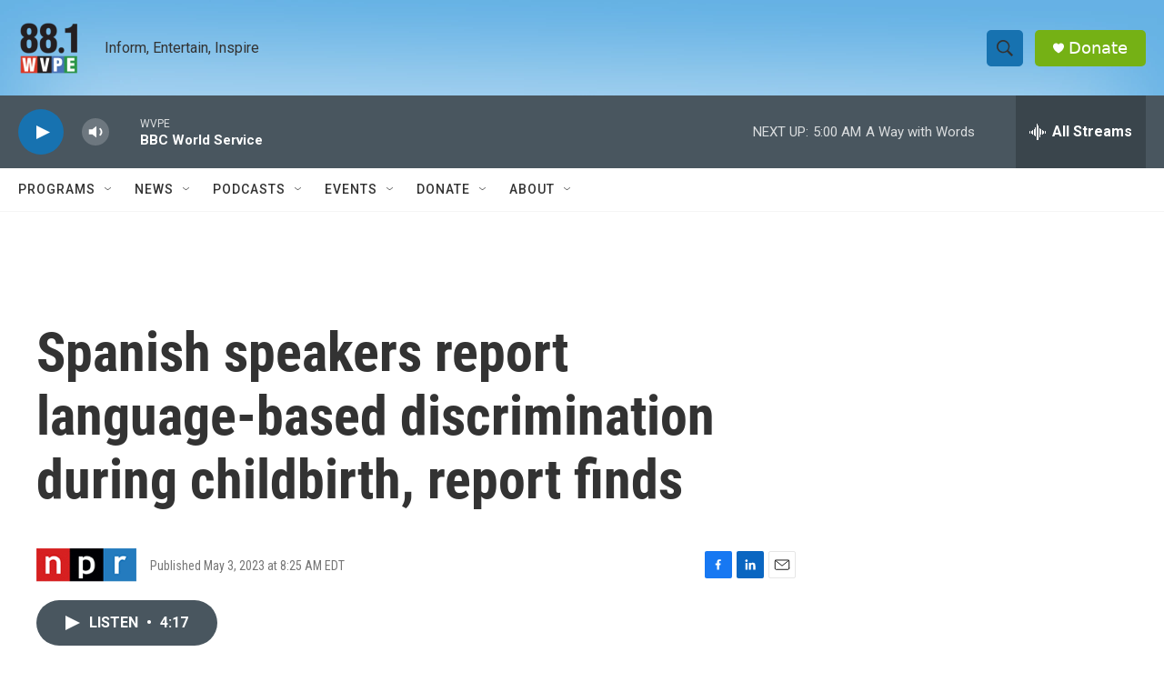

--- FILE ---
content_type: text/html; charset=utf-8
request_url: https://www.google.com/recaptcha/api2/aframe
body_size: 267
content:
<!DOCTYPE HTML><html><head><meta http-equiv="content-type" content="text/html; charset=UTF-8"></head><body><script nonce="6O9IJul5ZUFOJs0SZtgGog">/** Anti-fraud and anti-abuse applications only. See google.com/recaptcha */ try{var clients={'sodar':'https://pagead2.googlesyndication.com/pagead/sodar?'};window.addEventListener("message",function(a){try{if(a.source===window.parent){var b=JSON.parse(a.data);var c=clients[b['id']];if(c){var d=document.createElement('img');d.src=c+b['params']+'&rc='+(localStorage.getItem("rc::a")?sessionStorage.getItem("rc::b"):"");window.document.body.appendChild(d);sessionStorage.setItem("rc::e",parseInt(sessionStorage.getItem("rc::e")||0)+1);localStorage.setItem("rc::h",'1768722686435');}}}catch(b){}});window.parent.postMessage("_grecaptcha_ready", "*");}catch(b){}</script></body></html>